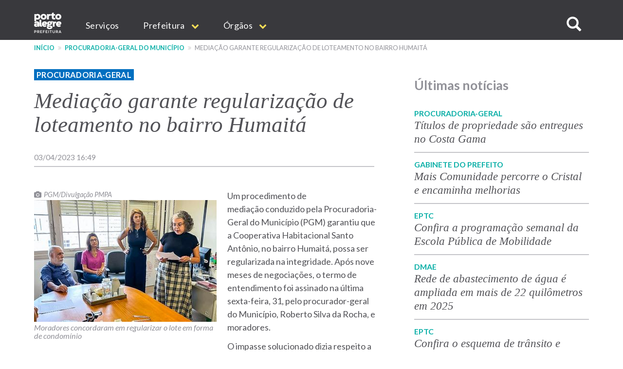

--- FILE ---
content_type: text/html; charset=UTF-8
request_url: https://www.prefeitura.poa.br/pgm/noticias/mediacao-garante-regularizacao-de-loteamento-no-bairro-humaita
body_size: 13293
content:


<!DOCTYPE html>
<html  lang="pt-br" dir="ltr" prefix="content: http://purl.org/rss/1.0/modules/content/  dc: http://purl.org/dc/terms/  foaf: http://xmlns.com/foaf/0.1/  og: http://ogp.me/ns#  rdfs: http://www.w3.org/2000/01/rdf-schema#  schema: http://schema.org/  sioc: http://rdfs.org/sioc/ns#  sioct: http://rdfs.org/sioc/types#  skos: http://www.w3.org/2004/02/skos/core#  xsd: http://www.w3.org/2001/XMLSchema# ">
  <head>
    <meta http-equiv="X-UA-Compatible" content="IE=edge">
    <meta charset="utf-8" />
<script>var _paq = _paq || [];(function(){var u=(("https:" == document.location.protocol) ? "https://analytics.procempa.com.br/" : "https://analytics.procempa.com.br/");_paq.push(["setSiteId", "24"]);_paq.push(["setTrackerUrl", u+"piwik.php"]);_paq.push(["setDoNotTrack", 1]);_paq.push(["trackPageView"]);_paq.push(["setIgnoreClasses", ["no-tracking","colorbox"]]);_paq.push(["enableLinkTracking"]);var d=document,g=d.createElement("script"),s=d.getElementsByTagName("script")[0];g.type="text/javascript";g.defer=true;g.async=true;g.src=u+"piwik.js";s.parentNode.insertBefore(g,s);})();</script>
<meta name="Generator" content="Drupal 8 (https://www.drupal.org)" />
<meta name="MobileOptimized" content="width" />
<meta name="HandheldFriendly" content="true" />
<meta name="viewport" content="width=device-width, initial-scale=1.0" />
<link rel="shortcut icon" href="/sites/default/files/favicon.ico" type="image/vnd.microsoft.icon" />
<link rel="canonical" href="https://www.prefeitura.poa.br/pgm/noticias/mediacao-garante-regularizacao-de-loteamento-no-bairro-humaita" />
<link rel="shortlink" href="https://www.prefeitura.poa.br/node/29216" />
<link rel="revision" href="https://www.prefeitura.poa.br/pgm/noticias/mediacao-garante-regularizacao-de-loteamento-no-bairro-humaita" />
<script>window.a2a_config=window.a2a_config||{};a2a_config.callbacks=a2a_config.callbacks||[];a2a_config.templates=a2a_config.templates||{};</script>

    <title>Mediação garante regularização de loteamento no bairro Humaitá | Prefeitura de Porto Alegre</title>
    <link rel="stylesheet" media="all" href="/core/modules/system/css/components/align.module.css?sus9da" />
<link rel="stylesheet" media="all" href="/core/modules/system/css/components/fieldgroup.module.css?sus9da" />
<link rel="stylesheet" media="all" href="/core/modules/system/css/components/container-inline.module.css?sus9da" />
<link rel="stylesheet" media="all" href="/core/modules/system/css/components/clearfix.module.css?sus9da" />
<link rel="stylesheet" media="all" href="/core/modules/system/css/components/details.module.css?sus9da" />
<link rel="stylesheet" media="all" href="/core/modules/system/css/components/hidden.module.css?sus9da" />
<link rel="stylesheet" media="all" href="/core/modules/system/css/components/item-list.module.css?sus9da" />
<link rel="stylesheet" media="all" href="/core/modules/system/css/components/js.module.css?sus9da" />
<link rel="stylesheet" media="all" href="/core/modules/system/css/components/nowrap.module.css?sus9da" />
<link rel="stylesheet" media="all" href="/core/modules/system/css/components/position-container.module.css?sus9da" />
<link rel="stylesheet" media="all" href="/core/modules/system/css/components/progress.module.css?sus9da" />
<link rel="stylesheet" media="all" href="/core/modules/system/css/components/reset-appearance.module.css?sus9da" />
<link rel="stylesheet" media="all" href="/core/modules/system/css/components/resize.module.css?sus9da" />
<link rel="stylesheet" media="all" href="/core/modules/system/css/components/sticky-header.module.css?sus9da" />
<link rel="stylesheet" media="all" href="/core/modules/system/css/components/system-status-counter.css?sus9da" />
<link rel="stylesheet" media="all" href="/core/modules/system/css/components/system-status-report-counters.css?sus9da" />
<link rel="stylesheet" media="all" href="/core/modules/system/css/components/system-status-report-general-info.css?sus9da" />
<link rel="stylesheet" media="all" href="/core/modules/system/css/components/tablesort.module.css?sus9da" />
<link rel="stylesheet" media="all" href="/core/modules/system/css/components/tree-child.module.css?sus9da" />
<link rel="stylesheet" media="all" href="/core/modules/views/css/views.module.css?sus9da" />
<link rel="stylesheet" media="all" href="/core/modules/filter/css/filter.caption.css?sus9da" />
<link rel="stylesheet" media="all" href="/modules/entity_embed/css/entity_embed.filter.caption.css?sus9da" />
<link rel="stylesheet" media="all" href="/core/assets/vendor/jquery.ui/themes/base/core.css?sus9da" />
<link rel="stylesheet" media="all" href="/core/assets/vendor/jquery.ui/themes/base/datepicker.css?sus9da" />
<link rel="stylesheet" media="all" href="/modules/addtoany/css/addtoany.css?sus9da" />
<link rel="stylesheet" media="all" href="/modules/anchor_link/css/anchor_link.css?sus9da" />
<link rel="stylesheet" media="all" href="/modules/calendar/css/calendar.css?sus9da" />
<link rel="stylesheet" media="all" href="/modules/calendar/css/calendar_multiday.css?sus9da" />
<link rel="stylesheet" media="all" href="/modules/simple_popup_blocks/css/simple_popup_blocks.css?sus9da" />
<link rel="stylesheet" media="all" href="/modules/webform/modules/webform_bootstrap/css/webform_bootstrap.css?sus9da" />
<link rel="stylesheet" media="all" href="/modules/ckeditor_accordion/css/ckeditor-accordion.css?sus9da" />
<link rel="stylesheet" media="all" href="/core/assets/vendor/jquery.ui/themes/base/theme.css?sus9da" />
<link rel="stylesheet" media="all" href="/themes/pmpa/css/bootstrap-pmpa.css?sus9da" />
<link rel="stylesheet" media="all" href="/themes/pmpa/css/pmpa.css?sus9da" />
<link rel="stylesheet" media="all" href="/themes/pmpa/css/contraste.css?sus9da" />
<link rel="stylesheet" media="all" href="/themes/pmpa/css/impressao.css?sus9da" />
<link rel="stylesheet" media="all" href="https://fonts.googleapis.com/css?family=Lato:400,400i,700,700i" />
<link rel="stylesheet" media="all" href="https://stackpath.bootstrapcdn.com/font-awesome/4.7.0/css/font-awesome.min.css" />

    
<!--[if lte IE 8]>
<script src="/core/assets/vendor/html5shiv/html5shiv.min.js?v=3.7.3"></script>
<![endif]-->

    <link rel="apple-touch-icon" sizes="180x180" href="/themes/pmpa/favicons/apple-touch-icon.png">
    <link rel="icon" type="image/png" href="/themes/pmpa/favicons/favicon-32x32.png" sizes="32x32">
    <link rel="icon" type="image/png" href="/themes/pmpa/favicons/favicon-16x16.png" sizes="16x16">
    <link rel="manifest" href="/themes/pmpa/favicons/manifest.json">
    <link rel="mask-icon" href="/themes/pmpa/favicons/safari-pinned-tab.svg" color="#5bbad5">
    <meta name="theme-color" content="#ffffff">
    <!--
    <script type="application/javascript">(
	function(w,d,t,r,u){
		w[u]=w[u]||[];
		w[u].push({'projectId':'10000','properties':{'pixelId':'10095536'}});
		var s=d.createElement(t);
		s.src=r;s.async=true;
		s.onload=s.onreadystatechange=function(){
			var y,rs=this.readyState,c=w[u];
			if(rs&&rs!="complete"&&rs!="loaded"){return}
			try{y=YAHOO.ywa.I13N.fireBeacon;
				w[u]=[];
				w[u].push=function(p){y([p])};
			y(c)}catch(e){}};
			var scr=d.getElementsByTagName(t)[0],par=scr.parentNode;
			par.insertBefore(s,scr)})
	(window,document,"script","https://s.yimg.com/wi/ytc.js","dotq");
    </script> 
    -->
    <!-- Google tag (gtag.js) -->
    <script async src="https://www.googletagmanager.com/gtag/js?id=G-55P20N1JCW"></script>
    <script>
      window.dataLayer = window.dataLayer || [];
      function gtag(){dataLayer.push(arguments);}
      gtag('js', new Date());

      gtag('config', 'G-55P20N1JCW');
    </script>

    <!-- Matomo -->
    <!-- Desativado, pois a configura��o est� sendo feita pelo plug-in --
    <script>
      var _paq = window._paq = window._paq || [];
      /* tracker methods like "setCustomDimension" should be called before "trackPageView" */
      _paq.push(["setDocumentTitle", document.domain + "/" + document.title]);
      _paq.push(['trackPageView']);
      _paq.push(['enableLinkTracking']);
      (function() {
        var u="https://analytics.procempa.com.br/";
        _paq.push(['setTrackerUrl', u+'matomo.php']);
        _paq.push(['setSiteId', '24']);
        var d=document, g=d.createElement('script'), s=d.getElementsByTagName('script')[0];
        g.async=true; g.src=u+'matomo.js'; s.parentNode.insertBefore(g,s);
      })();
    </script>
    <noscript><p><img src="https://analytics.procempa.com.br/matomo.php?idsite=24&amp;rec=1" style="border:0;" alt="" /></p></noscript>
    -->
    <!-- End Matomo Code -->

    <!-- Metatag para o Facebook/WhatApp -->
    <meta name="facebook-domain-verification" content="i708rtowt0wipqckwieedwzac27us1" />

  </head>
  <body class="pgm-noticias-mediacao-garante-regularizacao-de-loteamento-no-bairro-humaita path-node page-node-type-article has-glyphicons">
    <a href="#main-content" class="visually-hidden focusable skip-link">
      Pular para o conteúdo principal
    </a>
    <!-- Mensagem site novo 
    <div class="alert alert-dismissible alert-discreto" style="background-color: #09AFA7; color: #fff;">
      <button type="button" class="close" data-dismiss="alert" aria-label="Fechar">
        <span aria-hidden="true">&times;</span>
      </button>
      <div class="nota-alfa">
        <span><i class="fa fa-exclamation-circle" aria-hidden="true"></i>  Agora, <strong>este é o portal oficial da Prefeitura</strong>. Se não encontrar o que precisa, utilize o menu, acesse uma secretaria específica e localize o respectivo link de acesso ao site antigo.</span>
      </div>
    </div>-->
    <!-- Fim mensagem site novo -->
    
    
      <div class="dialog-off-canvas-main-canvas" data-off-canvas-main-canvas>
    
          <header class="navbar navbar-default container-fluid" id="navbar" role="banner">
    
        <div class="container">
      <a href="/" target="_self" rel="" class="home-link is-active" title="Voltar para o início" data-drupal-link-system-path="<front>">Prefeitura de Porto Alegre</a>
      <div class="navbar-header">
        
                          <button type="button" class="navbar-toggle" data-toggle="collapse" data-target="#navbar-collapse">
            <span class="sr-only">Expandir/recolher navegação</span>
            <div class="hamburger" aria-hidden="true">
              <span class="icon-bar"></span>
              <span class="icon-bar"></span>
              <span class="icon-bar"></span>
            </div>
            <span>MENU</span>
          </button>
              </div>

                    <div id="navbar-collapse" class="navbar-collapse collapse">
            <div class="region region-navigation-collapsible">
    <nav role="navigation" aria-labelledby="block-mainnavigation-menu" id="block-mainnavigation">
            <h2 class="sr-only" id="block-mainnavigation-menu">Main navigation</h2>

      
              <ul region="navigation_collapsible" class="menu nav navbar-nav">
                            <li>
        <a href="/carta-de-servicos" target="_self" rel="" data-drupal-link-system-path="carta-de-servicos">Serviços</a>
                  </li>
                        <li class="expanded dropdown">
        <a href="/prefeitura" class="dropdown-toggle" data-toggle="dropdown">Prefeitura <span class="caret"></span></a>
                                  <ul region="navigation_collapsible" class="menu dropdown-menu">
                            <li>
        <a href="/gp/projetos/prefeitura-municipal-de-porto-alegre" target="_self" rel="" data-drupal-link-system-path="node/159">Institucional</a>
                  </li>
                        <li>
        <a href="http://www2.portoalegre.rs.gov.br/dopa/" target="_blank" rel="" title="Diário Oficial de Porto Alegre">DOPA</a>
                  </li>
                        <li>
        <a href="https://destinopoa.com.br/" target="_blank" rel="noopener nofollow noreferrer" class="externo">Turismo e Eventos | Destino POA</a>
                  </li>
                        <li>
        <a href="/planodiretor" target="_self" rel="" data-drupal-link-system-path="node/29575">Plano Diretor</a>
                  </li>
                        <li>
        <a href="http://www.observapoa.com.br/" target="_blank" rel="nopener nofollow noreferrer" class="externo">ObservaPOA</a>
                  </li>
        </ul>
  
            </li>
                        <li class="expanded dropdown">
        <a href="/secretarias" class="dropdown-toggle" data-toggle="dropdown">Órgãos <span class="caret"></span></a>
                                  <ul region="navigation_collapsible" class="menu dropdown-menu">
                            <li>
        <a href="/" target="_self" rel="" class="nolink" data-drupal-link-system-path="&lt;front&gt;">Gabinetes</a>
                  </li>
                        <li>
        <a href="/gp" target="_self" rel="" data-drupal-link-system-path="node/6973">Gabinete do Prefeito</a>
                  </li>
                        <li>
        <a href="/gvp" target="_self" rel="" data-drupal-link-system-path="node/1011">Gabinete da Vice-Prefeita</a>
                  </li>
                        <li>
        <a href="/gpd" target="_self" rel="" data-drupal-link-system-path="node/21213">Gabinete da Primeira-Dama</a>
                  </li>
                        <li>
        <a href="/gcs" target="_self" rel="" data-drupal-link-system-path="node/1693">Gabinete de Comunicação Social</a>
                  </li>
                        <li>
        <a href="/gi" target="_self" rel="" data-drupal-link-system-path="node/14017">Gabinete de Inovação</a>
                  </li>
                        <li>
        <a href="/gca" target="_self" rel="" data-drupal-link-system-path="node/14018">Gabinete da Causa Animal</a>
                  </li>
                        <li>
        <a href="https://prefeitura.poa.br/defesa-civil" target="_blank" rel="">Gabinete Da Defesa Civil</a>
                  </li>
                        <li>
        <a href="/assebrasilia" target="_self" rel="" data-drupal-link-system-path="node/42980">Escritório de Representação em Brasília </a>
                  </li>
                        <li>
        <a href="/" target="_self" rel="" class="nolink" data-drupal-link-system-path="&lt;front&gt;">Secretarias</a>
                  </li>
                        <li>
        <a href="/smgg" target="_self" rel="" data-drupal-link-system-path="node/40627">Secretaria Geral de Governo</a>
                  </li>
                        <li>
        <a href="/smpae" target="_self" rel="">Secretaria de Planejamento e Gestão</a>
                  </li>
                        <li>
        <a href="/smap" target="_self" rel="" data-drupal-link-system-path="node/13994">Secretaria de Administração e Patrimônio</a>
                  </li>
                        <li>
        <a href="/smtc" target="_self" rel="" data-drupal-link-system-path="node/6971">Secretaria da Transparência e Controladoria</a>
                  </li>
                        <li>
        <a href="/smgov" target="_self" rel="" data-drupal-link-system-path="node/15463">Secretaria de Governança Cidadã e Desenvolvimento Rural</a>
                  </li>
                        <li>
        <a href="/smf" target="_self" rel="" data-drupal-link-system-path="node/6960">Secretaria da Fazenda</a>
                  </li>
                        <li>
        <a href="/smp" target="_blank" rel="" data-drupal-link-system-path="node/6964">Secretaria de Parcerias</a>
                  </li>
                        <li>
        <a href="/pgm" target="_self" rel="" data-drupal-link-system-path="node/6966">Procuradoria-Geral do Município</a>
                  </li>
                        <li>
        <a href="/smsurb" target="_self" rel="" data-drupal-link-system-path="node/6970">Secretaria de Serviços Urbanos</a>
                  </li>
                        <li>
        <a href="/smoi" target="_self" rel="" data-drupal-link-system-path="node/6961">Secretaria de Obras e Infraestrutura</a>
                  </li>
                        <li>
        <a href="/smmu" target="_self" rel="" data-drupal-link-system-path="node/14436">Secretaria de Mobilidade Urbana</a>
                  </li>
                        <li>
        <a href="/smdet" target="_self" rel="">Secretaria de Desenvolvimento Econômico, Turismo e Eventos</a>
                  </li>
                        <li>
        <a href="/smamus" target="_self" rel="" data-drupal-link-system-path="node/15479">Secretaria de Meio Ambiente, Urbanismo e Sustentabilidade</a>
                  </li>
                        <li>
        <a href="/smc" target="_self" rel="" data-drupal-link-system-path="node/6956">Secretaria da Cultura</a>
                  </li>
                        <li>
        <a href="/sms" target="_self" rel="" data-drupal-link-system-path="node/6968">Secretaria de Saúde</a>
                  </li>
                        <li>
        <a href="/smseg" target="_self" rel="" data-drupal-link-system-path="node/6969">Secretaria de Segurança</a>
                  </li>
                        <li>
        <a href="/smed" target="_self" rel="" data-drupal-link-system-path="node/6959">Secretaria de Educação</a>
                  </li>
                        <li>
        <a href="/smds" target="_self" rel="">Secretaria da Inclusão e Desenvolvimento Humano</a>
                  </li>
                        <li>
        <a href="/smelj" target="_self" rel="">Secretaria de Esporte e Lazer</a>
                  </li>
                        <li>
        <a href="/secopa2027" target="_self" rel="" data-drupal-link-system-path="node/42327">Secretaria Extraordinária da Copa do Mundo Feminina de Futebol 2027</a>
                  </li>
                        <li>
        <a href="https://prefeitura.poa.br/smps" target="_self" rel="">Secretaria Extraordinária de Parcerias do Saneamento</a>
                  </li>
                        <li>
        <a href="/" target="_self" rel="" class="nolink" data-drupal-link-system-path="&lt;front&gt;">Autarquias e empresas públicas</a>
                  </li>
                        <li>
        <a href="/dmae" target="_self" rel="" data-drupal-link-system-path="node/13954">DMAE</a>
                  </li>
                        <li>
        <a href="https://prefeitura.poa.br/demhab" target="_blank" rel="">DEMHAB</a>
                  </li>
                        <li>
        <a href="/dmlu" target="_self" rel="" data-drupal-link-system-path="node/19539">DMLU</a>
                  </li>
                        <li>
        <a href="https://prefeitura.poa.br/eptc" target="_blank" rel="">EPTC</a>
                  </li>
                        <li>
        <a href="https://prefeitura.poa.br/fasc" target="_blank" rel="">FASC</a>
                  </li>
                        <li>
        <a href="https://prefeitura.poa.br/previmpa" target="_blank" rel="">PREVIMPA</a>
                  </li>
                        <li>
        <a href="http://www.procempa.com.br/" target="_self" rel="">PROCEMPA</a>
                  </li>
                        <li>
        <a href="/" target="_self" rel="" class="nolink" data-drupal-link-system-path="&lt;front&gt;">Conselhos</a>
                  </li>
                        <li>
        <a href="/catalogo-conselhos" target="_self" rel="" data-drupal-link-system-path="catalogo-conselhos">Catálogo de Conselhos</a>
                  </li>
        </ul>
  
            </li>
        </ul>
  


  </nav>

<a id="buscar-site"></a>
<a class="btn btn-busca-collapse icon-only" role="button" data-toggle="collapse" href="#barra-busca-cabecalho" aria-expanded="false" aria-controls="barra-busca-cabecalho">
  <span class="glyphicon glyphicon-search"></span><span class="sr-only">Buscar no site</span>
</a>
<section class="views-exposed-form block collapse barra-busca-wrapper block-views block-views-exposed-filter-blocksearch-page-page-2 clearfix" data-drupal-selector="views-exposed-form-search-page-page-2" id="barra-busca-cabecalho">
  <div class="block-container">
     
        
          <form region="navigation_collapsible" action="/pesquisa" method="get" id="views-exposed-form-search-page-page-2" accept-charset="UTF-8">
  <div class="exposed-form-wrapper clearfix">
  <div class="form-item js-form-item form-type-textfield js-form-type-textfield form-item-search-api-fulltext js-form-item-search-api-fulltext form-no-label form-group">
  
  
  <input data-drupal-selector="edit-search-api-fulltext" class="form-text form-control" type="text" id="edit-search-api-fulltext" name="search_api_fulltext" value="" size="30" maxlength="128" />

  
  
  </div>
<div data-drupal-selector="edit-actions" class="form-actions form-group js-form-wrapper form-wrapper" id="edit-actions"><button class="button js-form-submit form-submit btn-primary btn icon-before" data-drupal-selector="edit-submit-search-page" type="submit" id="edit-submit-search-page" value="Buscar" name=""><span class="icon glyphicon glyphicon-search" aria-hidden="true"></span>
Buscar</button></div>

</div>

</form>

      </div>
</section>
  </div>

        </div>
                    </div>
          </header>
  
  <div role="main" class="main-container container-fluid js-quickedit-main-content">
    <div class="row">

                              <div class="container" role="heading">
              <div class="region region-header">
    <section id="block-cssglobaltemp" class="block block-block-content block-block-content7558bb06-1d14-4409-8918-f7eb564288e8 clearfix">
  <div class="block-container">
     
        
          
            <div class="field field--name-body field--type-text-with-summary field--label-hidden field--item"><!-- O CSS deste bloco vale para todo o site e deve ser passado para a folha de estilos global quando possível -->

<style>

.fundo-claro {
background-color: #ededee;
}

.bloco {
padding: 24px;
}

.tabs + .page-header {
  top: unset;
}

.com-icone {
    display: flex;
}

.com-icone::before {
font-family: "FontAwesome";
text-rendering: auto;
-webkit-font-smoothing: antialiased;
-moz-osx-font-smoothing: grayscale;
color: #09AFA7;
display: inline-flex;
flex: 0 0 2rem;
}

.fundo-claro .com-icone::before {
color: #525257;
}

.text-muted.com-icone::before {
color: #919198;
}

.com-icone .fa::before {
  color: #09AFA7;
  margin-right: .5em;
}

.barra-dados-contato .com-icone::before {
font-size: 1.75em;
margin-top: -.25em;
margin-right: .5em!important;
}

@media (min-width: 768px) {
.barra-dados-contato .com-icone::before {
flex: 1 1 auto;
}
}

.barra-dados-contato .com-icone .fa::before {
  font-size: 1.5em;
}

.field-endereco.com-icone::before {
content: "\f041";
font-size: 1.275em;
margin-top: -.075em;
}

.barra-dados-contato .field-endereco.com-icone::before {
font-size: 1.75em;
margin-top: -.25em;
}

.field-email.com-icone::before {
content: "\f003"
}

.barra-dados-contato  .field-email.com-icone::before {
content: "\f0e0";
font-size: 1.375em;
margin-left: .125rem;
}

.field-telefone.com-icone::before {
content: "\f095";
    font-size: 1.125em;
    margin-left: .075em;
}

.barra-dados-contato .field-telefone.com-icone::before {
font-size: 1.75em;
}

.field-data.com-icone::before {
content: "\f073";
}

.field-hora.com-icone::before {
content: "\f017";
font-size: 1.125em;
}

.barra-dados-contato  .field-hora.com-icone::before {
font-size: 1.65em;
}

.field-site.com-icone::before {
content: "\f245";
}

.field-facebook.com-icone::before {
content: "\f09a";
}

.field-instagram.com-icone::before {
content: "\f16d";
}

.field-youtube.com-icone::before {
content: "\f16a";
}

.field-linkedin.com-icone::before {
content: "\f0e1";
}

.field-twitter.com-icone::before {
content: "\f099";
}

.field-whatsapp.com-icone::before {
content: "\f232";
}

/*Projetos*/
.projeto-grade-titulo {margin-top: 24px!important;}

.projeto-grade-chamada {margin-bottom: 60px;}

.pagina-secretaria-projetos {
    max-width: 45em;
    margin: auto;
}

.pagina-secretaria-projetos .chamada {
margin-bottom: 2rem;
}

@media (min-width: 1200px) {
.pagina-secretaria-projetos .chamada {
    padding-bottom: 0.75em;
    border-bottom: 2px solid #ededee;
}
}

/*Flex*/
.sm-flex-between {
    display: flex;
    flex-wrap: wrap;
    flex-direction: column;
    gap: 1.5rem;
} 
@media (min-width: 768px) {
.sm-flex-between {
flex-direction: row;
    justify-content: space-between;
}
}

/* exibir dropdowns expandidos em menus internos*/

.dropdown-menu .expanded .dropdown-menu {
position: relative;
top: 0;
box-shadow: unset;
border: 0 none;
padding: 0 0 0 1rem !important;
min-width: unset;
}

/* exibir os subníveis do dropdown sem precisar de hover/clique (importante em mobile) */
.dropdown.open > .dropdown-menu .dropdown-menu {
    display: block;
    border-bottom: 1px solid #ccc;
    margin-top: 0;
}

/*  estilo item menu sem link */
.nolink {
     color: #525257 !important;
     pointer-events: none;
     cursor: default;
     text-transform: uppercase !important;
}
/*Hero image*/
.hero-image picture .img-responsive {
        max-width: unset;
        width: 100%;
}

.bloco-noticias-wrapper .card {
background-color: #fff;
}

/* menu principal do portal */
.nolink {
pointer-events: none;
cursor: default;
}

#block-mainnavigation .dropdown-menu > li > a {
font-weight: 400;
}

#block-mainnavigation .dropdown-menu > li > a.nolink {
font-weight: 700;
border-bottom: 0;
}

#block-mainnavigation .dropdown-menu > li > a.nolink {
font-weight: 700;
border-bottom: 0;
}

#block-mainnavigation .dropdown-menu > li:not(:first-child) > a.nolink {
padding-top: 2rem;
}

</style></div>
      
      </div>
</section>

    <nav role="navigation" aria-label="Você está aqui:">
    <ol class="breadcrumb">
              <li >
                      <a href="/">Início</a>
                  </li>
              <li >
                      <a href="/pgm">Procuradoria-Geral do Município</a>
                  </li>
              <li  class="active">
                      Mediação garante regularização de loteamento no bairro Humaitá
                  </li>
          </ol>
  </nav>

<div data-drupal-messages-fallback class="hidden"></div>
<section id="block-estilocontatosmf" class="block block-block-content block-block-content11aabb52-ffec-42dd-be8b-b6bbf9fbc8db clearfix">
  <div class="block-container">
     
        
          
            <div class="field field--name-body field--type-text-with-summary field--label-hidden field--item"><style>
.bloco-servico-contato div.views-field-field-texto-paragrafo a {
color: #09afa7 !important;
}
</style></div>
      
      </div>
</section>

<section id="block-tarjaeixosdagestaonoticiascss" class="block block-block-content block-block-contentd2952d8a-32cd-4c43-8dcd-be6056c12ae4 clearfix">
  <div class="block-container">
     
        
          
            <div class="field field--name-body field--type-text-with-summary field--label-hidden field--item"><style>
span.eixo-gestao {
    text-transform: uppercase;
    font-size: 0.9em;
    padding: 2px 5px;
    letter-spacing: 0.02em;
}

span.eixo-gestao.desenvolvimento-social {
    background-color: #FDB128;
    font-weight: bold;
}

span.eixo-gestao.desenvolvimento-social a {
color: #525257;
}

span.eixo-gestao.desenvolvimento-economico {
    background-color: #F45912;
    font-weight: bold;
}

span.eixo-gestao.desenvolvimento-economico a {
color: #FFF;
}

span.eixo-gestao.gestao {
    background-color: #006FC0;
    font-weight: bold;
}

span.eixo-gestao.gestao a {
color: #FFF;
}

span.eixo-gestao.servicos-publicos {
    background-color: #32B745;
    font-weight: bold;
}

span.eixo-gestao.servicos-publicos a {
color: #FFF;
}

span.eixo-gestao.gabinetes {
    background-color: #66666D;
    font-weight: bold;
}

span.eixo-gestao.gabinetes a {
color: #FFF;
}

</style></div>
      
      </div>
</section>


  </div>

          </div>
              
            
                                    <div class="highlighted">
             
            </div>
                  
        <div class="container main-content">
      <div class="row">
                
                
                                      
                          
                
              <section class="col-md-8">
                  <a id="main-content"></a>
            <div class="region region-content">
    <section class="views-element-container block block-views block-views-blockcor-indicativa-eixo-nas-noticias-block-1 clearfix" id="block-views-block-cor-indicativa-eixo-nas-noticias-block-1">
  <div class="block-container">
     
        
          <div region="content" class="form-group"><div class="view view-cor-indicativa-eixo-nas-noticias view-id-cor_indicativa_eixo_nas_noticias view-display-id-block_1 js-view-dom-id-2170569cf0b03d94f43489a03102012684bdd23918688abb30b03709d67dbaf6">
  
    
      
      <div class="view-content">
          <div class="views-row"><div class="views-field views-field-nothing"><span class="field-content"><span class="eixo-gestao gestao"><a href="/Editoria/procuradoria-geral" hreflang="pt-br">Procuradoria-Geral</a></span>
</span></div></div>

    </div>
  
          </div>
</div>

      </div>
</section>

  <div data-history-node-id="29216" class="node node--type-article node--view-mode-full ds-1col clearfix" typeof="schema:Article">

  

  
            <div class="field field--name-node-title field--type-ds field--label-hidden field--item"><h2>
  Mediação garante regularização de loteamento no bairro Humaitá
</h2>
</div>
      
            <div class="field field--name-field-noticia-data-no-calendario field--type-timestamp field--label-hidden field--item">03/04/2023 16:49</div>
      
            <div property="schema:text" class="field field--name-body field--type-text-with-summary field--label-hidden field--item"><figure role="group" class="caption caption-drupal-entity align-left"><div data-embed-button="inserir_imagem_em_noticias" data-entity-embed-display="view_mode:media.horizontal_pequena" data-entity-type="media" data-entity-uuid="4c19ae59-3379-4b3b-8c8e-b68ff1f51c67" data-langcode="pt-br" class="embedded-entity"><article class="media media-imagem-de-noticias view-mode-horizontal-pequena"><div class="field field--name-field-fotografo field--type-string field--label-hidden field--item">PGM/Divulgação PMPA</div>
      
            <div class="field field--name-field-imagem-noticia field--type-image field--label-hidden field--item">  <a href="https://bancodeimagens.portoalegre.rs.gov.br/imagem/111197"><img src="/sites/default/files/styles/horizontal_pequeno/http/bancodeimagens.portoalegre.rs.gov.br/sites/default/files/2023/04/03/IMG-20230403-WA0064%2520%25281%2529.jpg?itok=UlqecBar" width="375" height="250" alt="PROCURADORIA GERAL" title="PROCURADORIA GERAL" typeof="foaf:Image" class="img-responsive" /></a>
</div>
      
  </article></div>
<figcaption>Moradores concordaram em regularizar o lote em forma de condomínio</figcaption></figure><p>Um procedimento de mediação conduzido pela Procuradoria-Geral do Município (PGM) garantiu que a Cooperativa Habitacional Santo Antônio, no bairro Humaitá, possa ser regularizada na integridade. Após nove meses de negociações, o termo de entendimento foi assinado na última sexta-feira, 31, pelo procurador-geral do Município, Roberto Silva da Rocha, e moradores.</p>

<p>O impasse solucionado dizia respeito a um lote de propriedade do Demhab onde estão construídas várias moradias, sendo uma sem frente para a via pública. Para resolver o problema, os moradores concordaram em regularizar o lote em forma de condomínio. </p>

<p>Conforme a procuradora Andréa Corrêa, que atuou como mediadora, o procedimento é um caso típico de mediação coletiva, pois cuidou de interesses comunitários. "Foi um desafio, porque é uma situação que envolve muitas questão pessoais dos moradores”, explica. Também atuou como mediadora Ana Cristina Dauber. A mediadora Suzana Coelho atuou como observadora. </p>

<p><strong>Mediação e conciliação</strong> - A instauração de procedimentos de mediação e conciliação no âmbito da administração pública municipal em Porto Alegre está prevista na lei 12.003/2016, que criou a Central de Conciliações da PGM. A Central é composta por quatro câmaras: Câmara de Mediação e Conciliação, Câmara de Mediação Tributária, Câmara de Indenizações Administrativas e Câmara de Mediação de Precatórios. </p>

<p>Qualquer cidadão ou órgão da Administração Direta e Indireta do Município podem encaminhar situações passíveis de solução consensual para a Câmara de Mediação e Conciliação. A indicação deve ser feita pelo e-mail:<a href="mailto:cmc@portoalegre.rs.gov.br">cmc@portoalegre.rs.gov.br</a>.</p>

<p> </p></div>
      
            <div class="field field--name-field-notici field--type-string field--label-hidden field--item">Sandra Denardin</div>
      
            <div class="field field--name-field-editor field--type-field-token-value field--label-hidden field--item"><p>Gilmar Martins</p>
</div>
      
      <div class="field field--name-field-tags field--type-entity-reference field--label-hidden field--items">
              <div class="field--item"><a href="/taxonomy/term/2776" property="schema:about" hreflang="pt-br">regularização fundiária</a></div>
              <div class="field--item"><a href="/taxonomy/term/1962" property="schema:about" hreflang="pt-br">PGM</a></div>
              <div class="field--item"><a href="/taxonomy/term/1973" property="schema:about" hreflang="pt-br">Demhab </a></div>
              <div class="field--item"><a href="/taxonomy/term/2912" property="schema:about" hreflang="pt-br">bairro Humaitá</a></div>
          </div>
  <span class="a2a_kit a2a_kit_size_32 addtoany_list" data-a2a-url="https://www.prefeitura.poa.br/pgm/noticias/mediacao-garante-regularizacao-de-loteamento-no-bairro-humaita" data-a2a-title="Mediação garante regularização de loteamento no bairro Humaitá"><a class="a2a_button_print"></a><a class="a2a_button_email"></a><a class="a2a_button_facebook"></a><a class="a2a_button_twitter"></a><a class="a2a_button_whatsapp"></a><a class="a2a_dd addtoany_share_save" href="https://www.addtoany.com/share#url=https%3A%2F%2Fwww.prefeitura.poa.br%2Fpgm%2Fnoticias%2Fmediacao-garante-regularizacao-de-loteamento-no-bairro-humaita&amp;title=Media%C3%A7%C3%A3o%20garante%20regulariza%C3%A7%C3%A3o%20de%20loteamento%20no%20bairro%20Humait%C3%A1"></a></span>


</div>



  </div>

              </section>

                              <aside class="col-md-4" role="complementary">
              <div class="region region-sidebar-right">
    <section class="views-element-container block block-views block-views-blocknoticias-mais-recentes-block-1 clearfix" id="block-views-block-noticias-mais-recentes-block-1">
  <div class="block-container">
     
          <h2 class="block-title">Últimas notícias</h2>
        
          <div region="sidebar_right" class="form-group"><div class="sidebar-block-noticias view view-noticias-mais-recentes view-id-noticias_mais_recentes view-display-id-block_1 js-view-dom-id-97f9c485587561587d3b36568aa680a18e93aacd876597aca876ba876ca04fa2">
  
    
      
      <div class="view-content">
          <div class="views-row"><div class="views-field views-field-field-cartola"><div class="field-content">Procuradoria-Geral</div></div><div class="views-field views-field-title"><span class="field-content"><a href="/pgm/noticias/titulos-de-propriedade-sao-entregues-no-costa-gama" hreflang="pt-br">Títulos de propriedade são entregues no Costa Gama</a></span></div></div>
    <div class="views-row"><div class="views-field views-field-field-cartola"><div class="field-content">Gabinete do Prefeito</div></div><div class="views-field views-field-title"><span class="field-content"><a href="/gp/noticias/mais-comunidade-percorre-o-cristal-e-encaminha-melhorias" hreflang="pt-br">Mais Comunidade percorre o Cristal e encaminha melhorias</a></span></div></div>
    <div class="views-row"><div class="views-field views-field-field-cartola"><div class="field-content">EPTC</div></div><div class="views-field views-field-title"><span class="field-content"><a href="/eptc/noticias/confira-programacao-semanal-da-escola-publica-de-mobilidade-1" hreflang="pt-br">Confira a programação semanal da Escola Pública de Mobilidade</a></span></div></div>
    <div class="views-row"><div class="views-field views-field-field-cartola"><div class="field-content">Dmae</div></div><div class="views-field views-field-title"><span class="field-content"><a href="/dmae/noticias/rede-de-abastecimento-de-agua-e-ampliada-em-mais-de-22-quilometros-em-2025" hreflang="pt-br">Rede de abastecimento de água é ampliada em mais de 22 quilômetros em 2025</a></span></div></div>
    <div class="views-row"><div class="views-field views-field-field-cartola"><div class="field-content">EPTC</div></div><div class="views-field views-field-title"><span class="field-content"><a href="/eptc/noticias/confira-o-esquema-de-transito-e-transporte-para-gremio-x-sao-luiz-neste-sabado" hreflang="pt-br">Confira o esquema de trânsito e transporte para Grêmio x São Luiz neste sábado</a></span></div></div>

    </div>
  
          </div>
</div>

      </div>
</section>

<section class="views-element-container block block-views block-views-blocknoticias-mais-recentes-block-2 clearfix" id="block-views-block-noticias-mais-recentes-block-2">
  <div class="block-container">
     
          <h2 class="block-title">Notícias  PGM</h2>
        
          <div region="sidebar_right" class="form-group"><div class="sidebar-block-noticias view view-noticias-mais-recentes view-id-noticias_mais_recentes view-display-id-block_2 js-view-dom-id-5641a9b3fdad7f10c4aa596621004ac1675a2fc9ff8693e0f98174d3d2a139f0">
  
    
      
      <div class="view-content">
          <div class="views-row"><div class="views-field views-field-field-cartola"><div class="field-content">Procuradoria-Geral</div></div><div class="views-field views-field-title"><span class="field-content"><a href="/pgm/noticias/titulos-de-propriedade-sao-entregues-no-costa-gama" hreflang="pt-br">Títulos de propriedade são entregues no Costa Gama</a></span></div></div>
    <div class="views-row"><div class="views-field views-field-field-cartola"><div class="field-content">Procuradoria-Geral</div></div><div class="views-field views-field-title"><span class="field-content"><a href="/pgm/noticias/moradores-do-loteamento-costa-gama-recebem-titulos-de-propriedade-neste-sabado" hreflang="pt-br">Moradores do loteamento Costa Gama recebem títulos de propriedade neste sábado</a></span></div></div>
    <div class="views-row"><div class="views-field views-field-field-cartola"><div class="field-content">Procuradoria-Geral</div></div><div class="views-field views-field-title"><span class="field-content"><a href="/pgm/noticias/prefeitura-antecipa-pagamento-de-precatorios-e-garante-economia-de-quase-r-13-milhoes" hreflang="pt-br">Prefeitura antecipa pagamento de precatórios e garante economia de quase R$ 13 milhões</a></span></div></div>
    <div class="views-row"><div class="views-field views-field-field-cartola"><div class="field-content">Procuradoria-Geral</div></div><div class="views-field views-field-title"><span class="field-content"><a href="/pgm/noticias/stj-mantem-decisao-que-obriga-ceee-equatorial-apresentar-plano-para-gestao-de-fios" hreflang="pt-br">STJ mantém decisão que obriga CEEE Equatorial a apresentar plano para gestão de fios</a></span></div></div>
    <div class="views-row"><div class="views-field views-field-field-cartola"><div class="field-content">Procuradoria-Geral</div></div><div class="views-field views-field-title"><span class="field-content"><a href="/pgm/noticias/imovel-em-estado-de-abandono-e-demolido-apos-decisao-judicial" hreflang="pt-br">Imóvel em estado de abandono é demolido após decisão judicial</a></span></div></div>

    </div>
  
          </div>
</div>

      </div>
</section>


  </div>

          </aside>
                  </div>
  </div>
</div>

</div>
        <div class="region region-content-fullscreen">
    <section id="block-rodaperedessociaispaginasinternas" class="fundo-claro block block-block-content block-block-content2157e7f9-8c60-46a1-b31c-54d290057441 clearfix">
  <div class="block-container">
     
        
          
            <div class="field field--name-body field--type-text-with-summary field--label-hidden field--item"><style type="text/css">
<!--/*--><![CDATA[/* ><!--*/
.rodape-redes-linha {
  max-width: unset;
  display: flex;
  justify-content: center;
  gap: 12px;
  flex-wrap: wrap;
  padding-bottom: unset;
  border: unset;
}

.icone-facebook, .icone-instagram, .icone-youtube, .icone-twitter, .icone-linkedin, .icone-tiktok, .icone-flickr {
width: 54px;
height: 54px;
display: inline-block;
background-image: url('/sites/default/files/usu_img/capa-portal/icones-rodape/redes-sociais-rodape-2023.svg');
background-repeat: no-repeat;
}
.icone-facebook {
background-position: 0px 0px;
}

.icone-facebook:hover {
background-position: 0px -60px;
}

.icone-instagram {
background-position: -60px 0px;
}

.icone-instagram:hover {
background-position: -60px -60px;
}

.icone-twitter {
background-position: -120px 0px;
}

.icone-twitter:hover {
background-position: -120px -60px;
}

.icone-youtube {
background-position: -180px 0px;
}

.icone-youtube:hover {
background-position: -180px -60px;
}

.icone-tiktok {
background-position: -240px 0px;
}

.icone-tiktok:hover {
background-position: -240px -60px;
}

.icone-linkedin {
background-position: -300px 0px;
}

.icone-linkedin:hover {
background-position: -300px -60px;
}

.icone-flickr {
background-position: -360px 0px;
}

.icone-flickr:hover {
background-position: -360px -60px;
}

/*--><!]]>*/
</style><footer class="rodape-redes" role="contentinfo"><p>Acompanhe a prefeitura nas redes</p>

<div class="text-center rodape-redes-linha"><a href="https://pt-br.facebook.com/prefpoa/" rel="noopener nofollow noreferrer" target="_blank"><span class="sr-only">Facebook (link abre em nova janela)</span> <span class="icone-facebook"> </span> </a> <a href="https://www.instagram.com/prefpoa/" rel="noopener nofollow noreferrer" target="_blank"><span class="sr-only">Instagram (link abre em nova janela)</span> <span class="icone-instagram"> </span> </a> <a href="https://www.youtube.com/@prefpoaoficial" rel="noopener nofollow noreferrer" target="_blank"> <span class="sr-only">Youtube (link abre em nova janela)</span> <span class="icone-youtube"> </span> </a> <a href="https://x.com/Prefeitura_POA" rel="noopener nofollow noreferrer" target="_blank"> <span class="sr-only">X (Antigo Twitter) (link abre em nova janela)</span> <span class="icone-twitter"> </span> </a> <a href="https://www.tiktok.com/@prefpoa" rel="noopener nofollow noreferrer" target="_blank"> <span class="sr-only">Tiktok (link abre em nova janela)</span> <span class="icone-tiktok"> </span> </a> <a href="https://www.linkedin.com/company/prefeituradeportoalegre/" rel="noopener nofollow noreferrer" target="_blank"> <span class="sr-only">LinkedIn (link abre em nova janela)</span> <span class="icone-linkedin"> </span> </a> <a href="https://www.flickr.com/photos/prefeituraportoalegre/" rel="noopener nofollow noreferrer" target="_blank"> <span class="sr-only">Flickr (link abre em nova janela)</span> <span class="icone-flickr"> </span> </a></div>
</footer></div>
      
      </div>
</section>


  </div>
 
  
      <footer class="footer container-fluid" role="contentinfo">
      <div class="container">
          <div class="region region-footer">
    <section id="block-rodapedosite" class="block block-block-content block-block-contentdf3052ef-9d99-4d0d-8bce-ff62f8d393b9 clearfix">
  <div class="block-container">
     
        
          
            <div class="field field--name-body field--type-text-with-summary field--label-hidden field--item"><style>
/* marca 250 anos POA*/
.footer .endereco-rodape {
display: flex;
flex-wrap: wrap;
justify-content: space-between;
width: 100%;
}

.footer .telefone-rodape {
margin-left: unset;
}

@media (max-width: 479px) {
    .footer .brasao, .footer .endereco-rodape {
        margin-top: unset;
    }
} 

@media (min-width: 480px) {
.footer .endereco-rodape p {
  min-width: 342px;
}
}


@media (min-width: 768px) and (max-width: 991px) {
.footer .endereco-rodape {
margin-bottom: 20px;
}
}

@media (min-width: 992px) {
.footer .endereco-rodape {
width: unset;
}
}

</style>

<div class="clearfix">

<div class="endereco-rodape">
<img alt="" class="brasao" data-entity-type="" data-entity-uuid="" onerror="this.src='/themes/pmpa/images/brasao-pmpa-branco.png';this.onerror=null;" src="/themes/pmpa/images/brasao-pmpa-branco.svg" />
<p><b>Prefeitura Municipal de Porto Alegre</b><br />
Rua João Manoel , 157 - Centro Histórico<br />
CEP&nbsp;90010-030</p>

</div>

<div class="telefone-rodape"><span class="telefone"><span class="sr-only">Telefone para contato: </span><i class="fa fa-phone" aria-hidden="true"></i>156</span>

<p>Chamadas de outras cidades:<br />
(51) 3289 0156</p>
</div>
</div>
<hr>
<div class="row">
	<div class="col-sm-6 col-lg-8">
<span class="sr-only">Links úteis (abrem em nova janela)</span>
		<ul class="links-uteis-rodape">
			<li><a href="http://www2.portoalegre.rs.gov.br/dopa/" target="_blank" rel="noopener nofollow">Diário Oficial</a></li>
			<li><a href="http://bancodeimagens.portoalegre.rs.gov.br/" target="_blank" rel="noopener nofollow">Banco de Imagens</a></li>
		</ul>
	</div>
	<div class="col-sm-6 col-lg-4">
		<a href="https://transparencia.portoalegre.rs.gov.br" target="_blank" rel="noopener nofollow" class="link-portal-transparencia">Acesse o Portal Transparência <span class="sr-only"> (link abre em nova janela)</span></a>
	</div>
</div></div>
      
      </div>
</section>


  </div>

      </div>
    </footer>
  
<!--  <div class="container-fluid barra-sobre">
  <div class="container clearfix">
    <div class="col-sm-8">
     <p class="lead"><i>Ajude-nos a <b>construir</b> este site</i></p>
     <p>Este projeto é o primeiro passo na construção do novo portal da Prefeitura, pensado para facilitar a vida de quem realmente precisa usá-lo. Queremos aprender com você como fazer melhor! 
     <a href="/sobre" class="sans">Saiba mais sobre este projeto</a></p>
    </div>
    <div class="col-sm-4">
      
      <a href="/opiniao" class="btn btn-primary btn-block">Dê sua opinião</a>
       
    </div>
  </div>
</div> 

    <footer class="footer container-fluid" role="contentinfo">
      <div class="container">
        <img class="brasao" src="/themes/pmpa/images/brasao-pmpa-branco.svg" onerror="this.src='/themes/pmpa/images/brasao-pmpa-branco.png';this.onerror=null;">
        <div class="dados-contato">
          <p><b>Prefeitura Municipal de Porto Alegre</b><br>
          Praça Montevidéo, 10 - Rio Grande do Sul - Brasil&nbsp;&nbsp;&nbsp;&nbsp;&nbsp; CEP 90010-170
          <br>Telefone 156&nbsp;&nbsp;&nbsp;&nbsp;&nbsp;Chamadas de outras cidades (51) 3289 0156
          </p>
          
          
        </div>
        <div class="social-media">
          <span class="telefone"><i class="fa fa-phone" aria-hidden="true"></i>156</span>
          <a href="https://www.facebook.com/prefpoa/" target="_blank" rel="noopener" title="Facebook da Prefeitura de Porto Alegre"><i class="fa fa-facebook-f"></i></a>
          <a href="https://twitter.com/prefeitura_poa" target="_blank" rel="noopener" title="Twitter da Prefeitura de Porto Alegre"><i class="fa fa-twitter"></i></a>
          
        </div>
      </div> 
    </footer> -->
   <footer class="assinatura container-fluid" role="contentinfo">
      <div class="container">
        <a href="http://www.procempa.com.br/" target="_blank" rel="noopener"><img src="/themes/pmpa/images/desenvolvimento_procempa_br.png " alt="Site desenvolvido pela Procempa" class="pull-right"> <span class="sr-only"> (link abre em nova janela)</span></a>
      </div>
    </footer>

  </div>

    
    <script type="application/json" data-drupal-selector="drupal-settings-json">{"path":{"baseUrl":"\/","scriptPath":null,"pathPrefix":"","currentPath":"node\/29216","currentPathIsAdmin":false,"isFront":false,"currentLanguage":"pt-br"},"pluralDelimiter":"\u0003","jquery":{"ui":{"datepicker":{"isRTL":false,"firstDay":0}}},"matomo":{"trackMailto":true},"simple_popup_blocks":{"settings":[{"pid":"1","identifier":"block-iptupopup","type":"0","css_selector":"1","layout":"4","visit_counts":"0","overlay":"1","escape":"1","trigger_method":"0","trigger_selector":"#custom-css-id","delay":"1","minimize":"0","close":"1","width":"616","status":"1"},{"pid":"4","identifier":"block-coronaviruspopupagosto2020","type":"0","css_selector":"1","layout":"4","visit_counts":"0","overlay":"1","escape":"1","trigger_method":"0","trigger_selector":"#custom-css-id","delay":"0","minimize":"0","close":"1","width":"384","status":"1"},{"pid":"6","identifier":"block-popupinscricaoeducacaoinfantil2021","type":"0","css_selector":"1","layout":"4","visit_counts":"1","overlay":"1","escape":"1","trigger_method":"0","trigger_selector":"#custom-css-id","delay":"0","minimize":"0","close":"1","width":"416","status":"1"},{"pid":"3","identifier":"block-coronaviruspopup","type":"0","css_selector":"1","layout":"4","visit_counts":"0","overlay":"1","escape":"1","trigger_method":"0","trigger_selector":"#custom-css-id","delay":"0","minimize":"0","close":"1","width":"500","status":"1"},{"pid":"7","identifier":"block-popuptrisocial","type":"0","css_selector":"1","layout":"4","visit_counts":"0","overlay":"1","escape":"1","trigger_method":"0","trigger_selector":"#custom-css-id","delay":"0","minimize":"0","close":"1","width":"388","status":"1"},{"pid":"5","identifier":"block-coronaviruspopupvoltaasaulas","type":"0","css_selector":"1","layout":"4","visit_counts":"1","overlay":"1","escape":"1","trigger_method":"0","trigger_selector":"#custom-css-id","delay":"0","minimize":"0","close":"1","width":"382","status":"1"}]},"ckeditorAccordion":{"accordionStyle":{"collapseAll":1}},"bootstrap":{"forms_has_error_value_toggle":1,"modal_animation":1,"modal_backdrop":"true","modal_keyboard":1,"modal_show":1,"modal_size":"","popover_enabled":1,"popover_animation":1,"popover_container":"body","popover_content":"","popover_delay":"0","popover_html":0,"popover_placement":"right","popover_selector":"","popover_title":"","popover_trigger":"click","popover_trigger_autoclose":1,"tooltip_enabled":1,"tooltip_animation":1,"tooltip_container":"body","tooltip_delay":"0","tooltip_html":0,"tooltip_placement":"auto left","tooltip_selector":"","tooltip_trigger":"hover"},"ajaxTrustedUrl":{"\/pesquisa":true},"user":{"uid":0,"permissionsHash":"7aa2ecb9870fe1344ffdfc3ce647847d0fafe9614fda541bcdf9b606d5ba1709"}}</script>
<script src="/core/assets/vendor/domready/ready.min.js?v=1.0.8"></script>
<script src="/core/assets/vendor/jquery/jquery.min.js?v=3.2.1"></script>
<script src="/core/assets/vendor/underscore/underscore-min.js?v=1.8.3"></script>
<script src="/core/assets/vendor/jquery/jquery-extend-3.4.0.js?v=3.2.1"></script>
<script src="/core/assets/vendor/jquery/jquery-htmlprefilter-3.5.0.js?v=3.2.1"></script>
<script src="/core/assets/vendor/jquery-once/jquery.once.min.js?v=2.2.0"></script>
<script src="/core/misc/drupalSettingsLoader.js?v=8.7.14"></script>
<script src="/sites/default/files/languages/pt-br_M716UXKllhuh9CRHFp-1jImG--9qdHgghi3TmbYHm54.js?sus9da"></script>
<script src="/core/misc/drupal.js?v=8.7.14"></script>
<script src="/core/misc/drupal.init.js?v=8.7.14"></script>
<script src="/core/assets/vendor/jquery.ui/ui/data-min.js?v=1.12.1"></script>
<script src="/core/assets/vendor/jquery.ui/ui/disable-selection-min.js?v=1.12.1"></script>
<script src="/core/assets/vendor/jquery.ui/ui/form-min.js?v=1.12.1"></script>
<script src="/core/assets/vendor/jquery.ui/ui/labels-min.js?v=1.12.1"></script>
<script src="/core/assets/vendor/jquery.ui/ui/jquery-1-7-min.js?v=1.12.1"></script>
<script src="/core/assets/vendor/jquery.ui/ui/scroll-parent-min.js?v=1.12.1"></script>
<script src="/core/assets/vendor/jquery.ui/ui/tabbable-min.js?v=1.12.1"></script>
<script src="/core/assets/vendor/jquery.ui/ui/unique-id-min.js?v=1.12.1"></script>
<script src="/core/assets/vendor/jquery.ui/ui/version-min.js?v=1.12.1"></script>
<script src="/core/assets/vendor/jquery.ui/ui/focusable-min.js?v=1.12.1"></script>
<script src="/core/assets/vendor/jquery.ui/ui/ie-min.js?v=1.12.1"></script>
<script src="/core/assets/vendor/jquery.ui/ui/keycode-min.js?v=1.12.1"></script>
<script src="/core/assets/vendor/jquery.ui/ui/plugin-min.js?v=1.12.1"></script>
<script src="/core/assets/vendor/jquery.ui/ui/safe-active-element-min.js?v=1.12.1"></script>
<script src="/core/assets/vendor/jquery.ui/ui/safe-blur-min.js?v=1.12.1"></script>
<script src="https://static.addtoany.com/menu/page.js" async></script>
<script src="/modules/addtoany/js/addtoany.js?v=8.7.14"></script>
<script src="/modules/matomo/js/matomo.js?v=8.7.14"></script>
<script src="/modules/simple_popup_blocks/js/simple_popup_blocks.js?v=8.7.14"></script>
<script src="/themes/bootstrap/js/drupal.bootstrap.js?sus9da"></script>
<script src="/themes/bootstrap/js/attributes.js?sus9da"></script>
<script src="/themes/bootstrap/js/theme.js?sus9da"></script>
<script src="/themes/pmpa/bootstrap/assets/javascripts/bootstrap/affix.js?sus9da"></script>
<script src="/themes/pmpa/bootstrap/assets/javascripts/bootstrap/alert.js?sus9da"></script>
<script src="/themes/pmpa/bootstrap/assets/javascripts/bootstrap/button.js?sus9da"></script>
<script src="/themes/pmpa/bootstrap/assets/javascripts/bootstrap/carousel.js?sus9da"></script>
<script src="/themes/pmpa/bootstrap/assets/javascripts/bootstrap/collapse.js?sus9da"></script>
<script src="/themes/pmpa/bootstrap/assets/javascripts/bootstrap/dropdown.js?sus9da"></script>
<script src="/themes/pmpa/bootstrap/assets/javascripts/bootstrap/modal.js?sus9da"></script>
<script src="/themes/pmpa/bootstrap/assets/javascripts/bootstrap/tooltip.js?sus9da"></script>
<script src="/themes/pmpa/bootstrap/assets/javascripts/bootstrap/popover.js?sus9da"></script>
<script src="/themes/pmpa/bootstrap/assets/javascripts/bootstrap/scrollspy.js?sus9da"></script>
<script src="/themes/pmpa/bootstrap/assets/javascripts/bootstrap/tab.js?sus9da"></script>
<script src="/themes/pmpa/bootstrap/assets/javascripts/bootstrap/transition.js?sus9da"></script>
<script src="/themes/pmpa/scripts/acessibilidade/acessibilidade.js?sus9da"></script>
<script src="/modules/ckeditor_accordion/js/ckeditor-accordion.js?v=1.x"></script>
<script src="/themes/bootstrap/js/popover.js?sus9da"></script>
<script src="/themes/bootstrap/js/tooltip.js?sus9da"></script>
<script src="/modules/custom/procempa_custom/procempa_custom_agenda/js/slide.js?v=1.x"></script>
<script src="/modules/custom/procempa_custom/js/jquery.mask.min.js?v=1.x"></script>
<script src="/modules/custom/procempa_custom/js/jquery.cookie.js?v=1.x"></script>
<script src="/core/modules/locale/locale.datepicker.js?v=8.7.14"></script>
<script src="/core/assets/vendor/jquery.ui/ui/widgets/datepicker-min.js?v=1.12.1"></script>
<script src="/modules/custom/procempa_custom/js/base.js?v=1.x"></script>
<script src="/modules/custom/procempa_custom/js/article-form.js?v=1.x"></script>
<script src="/modules/custom/procempa_custom/js/esconde_editorias.js?v=1.x"></script>

  </body>
</html>
